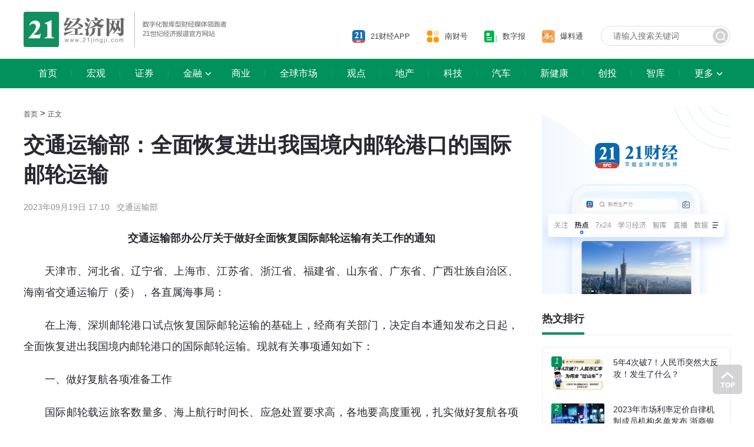

--- FILE ---
content_type: text/html
request_url: https://www.21jingji.com/article/20230919/herald/ec04dcb8aeb7a2246a0759889c75ad76.html
body_size: 10698
content:

<!DOCTYPE html>
<html lang="zh-CN">

<head>
    <meta charset="utf-8" />
    <meta name="viewport" content="width=device-width, user-scalable=no, initial-scale=1.0, maximum-scale=1.0" />
    <title>交通运输部：全面恢复进出我国境内邮轮港口的国际邮轮运输 - 21经济网</title>
    <meta name="keywords" content="国际邮轮运输,复航准备,安全应急管理,疫情防控,市场管理" />
    <meta name="description" content="" />
    <!-- <link rel="dns-prefetch" href="//static.21jingji.com" />
      <link rel="dns-prefetch" href="//img.21jingji.com" />
      <link rel="apple-touch-icon" href="//static.21jingji.com/images/app/sfcAppShareIcon_114.jpg" /> -->

    <link href="https://static.21jingji.com/css/m/swiper.min.css" rel="stylesheet" />
    <link href="https://static.21jingji.com/plugin/datepicker/datepicker.min.css" rel="stylesheet">
    <link href="https://static.21jingji.com/web_fed/css/style.css?v20211012" rel="stylesheet" type="text/css" />
    </head>

<body>
        <!-- header -->
<div class="layout header">
    <div class="top">
        <div class="logo"><a href="https://www.21jingji.com/"><img src="https://static.21jingji.com/web_fed/images/logo.png" alt=""></a></div>
        <div class="search">
            <form action="https://www.21jingji.com/channel/search/" method="get"><input class="search-input" type="text" name="k" value="" placeholder="请输入搜索关键词" /><input class="search-btn" type="submit" name="" value="" /></form>
        </div>
        <div class="tools">
            <div class="tools-list">
                <a href="https://app.21jingji.com/"><i class="icon-app"></i><span>21财经APP</span></a>
                <a href="https://mp.sfccn.com/"><i class="icon-nch"></i><span>南财号</span></a>
                <a href="http://epaper.21jingji.com"><i class="icon-epaper"></i><span>数字报</span></a>
                <a href="https://m.21jingji.com/dynamic/complaint/index"><i class="icon-blt"></i><span>爆料通</span></a>
            </div>
        </div>
    </div>
</div>
<!-- header end -->

<!-- 导航 -->
<div class="wrap nav-wrap">
    <div class="layout" id="navWrap">
        <a href="https://www.21jingji.com/" >首页</a>
        <a href="/channel/politics" >宏观</a>
        <a href="/channel/capital" >证券</a>
        <a href="/channel/finance" class="nav-more" df="1" >金融</a>
        <a href="/channel/business" >商业</a>
        <a href="/channel/global" >全球市场</a>
        <a href="/channel/opinion" >观点</a>
        <a href="/channel/Property" >地产</a>
        <a href="/channel/technology" >科技</a>
        <a href="/channel/auto" >汽车</a>
        <a href="/channel/healthnews" >新健康</a>
        <a href="/channel/entrepreneur" >创投</a>
        <a href="/channel/thinktank" >智库</a>
        <a href="javascript:void(0)" class="nav-more">更多</a>
    </div>
    <div class="wrap nav-list">
        <div class="layout" id="navList">
            <a href="/channel/GHM_GreaterBay" >大湾区</a>
            <a href="/channel/BandR" >一带一路</a>
            <a href="/channel/cultureTravel" >文旅</a>
            <a href="/channel/readnumber" >数读</a>
            <a href="/channel/financing" >理财</a>
            <a href="/channel/Intelligence" >投资通</a>
            <a href="/channel/21tv" >21视频</a>
            <a href="/channel/live" >直播</a>
            <a href="https://app.21jingji.com/epaper/html/market.html" >品牌活动</a>
<!--            <a href="https://www.21jingji.com/channel/special/" >专题</a>-->
        </div>
        <div class="layout" id="navList_df" style="display: none">
            <a href="/channel/dfjrjs" >地方金融（苏州）</a>
        </div>
    </div>
</div>
<!-- 导航 end -->

<!-- 主体内容 -->
<div class="layout">
    <!-- 左侧 -->
    <div class="col-l">
        <div class="location"><a href="https://www.21jingji.com/">首页</a> &gt;
            <!--            &gt; <a href="index.html">财经 </a> &gt; -->
            <a href="javascript:;">正文</a></div>
        <div class="main">
            <h1>交通运输部：全面恢复进出我国境内邮轮港口的国际邮轮运输</h1>
            <h6>
                2023年09月19日 17:10                &nbsp;&nbsp;交通运输部            </h6>

            
            <div class="content">

                                <h4 style="text-align: center;">交通运输部办公厅关于做好全面恢复国际邮轮运输有关工作的通知</h4><p>天津市、河北省、辽宁省、上海市、江苏省、浙江省、福建省、山东省、广东省、广西壮族自治区、海南省交通运输厅（委），各直属海事局：</p><p></p><p>在上海、深圳邮轮港口试点恢复国际邮轮运输的基础上，经商有关部门，决定自本通知发布之日起，全面恢复进出我国境内邮轮港口的国际邮轮运输。现就有关事项通知如下：</p><p></p><p>一、做好复航各项准备工作</p><p></p><p>国际邮轮载运旅客数量多、海上航行时间长、应急处置要求高，各地要高度重视，扎实做好复航各项准备工作，切实保障人民群众生命财产安全。邮轮停靠港口所在地交通运输主管部门要会同有关部门制定国际邮轮运输复航实施方案，报请所在地人民政府同意后推进复航；要会同有关部门组织对邮轮运输、港口企业复航准备情况进行复核，复航准备包括以下内容：</p><p></p><p>（一）邮轮运输、港口企业应依法具备相应资质。</p><p></p><p>（二）邮轮满足安全适航条件，疫情期间未载客运营的邮轮在恢复运营前、新建造的邮轮在投入运营前按有关规定进行一次非经营性航行，并组织进行开航前安全评估。</p><p></p><p>（三）邮轮应与拟停靠的邮轮港口码头（泊位）靠泊能力相匹配。</p><p></p><p>（四）邮轮运输、港口企业应按照规定建立健全安全应急和新冠病毒感染疫情防控（以下简称疫情防控）制度和应急预案，配备必要的防疫物资。</p><p></p><p>（五）通关现场设施设备符合邮轮及其载运人员通关查验需求。</p><p></p><p>二、加强安全应急管理和疫情防控</p><p></p><p>邮轮运输安全责任重大，必须牢牢守住安全生产底线红线。邮轮停靠港口所在地交通运输主管部门要在地方政府领导下，按照相关应急预案和职责分工做好应急处置工作，加强邮轮港口安全应急管理，与邮轮运输企业建立应急联络机制，督促企业强化安检查危，严防旅客携带危险品等违禁物品上船。海事管理机构要加强邮轮安全监管，按规定实施船旗国、港口国监督检查，在始发港邮轮首航次开航前须开展一次安全检查，督促邮轮运输企业加强船舶安全管理和应急演练，严格执行船舶禁限航管理等有关安全规定。继续实施邮轮大规模人命救助行动计划，不断完善应急准备。邮轮停靠港口所在地交通运输主管部门、海事管理机构要指导中资邮轮运输企业加强船舶动态监控，提升岸基支持能力，确保应急处置时能够“听得见、看得见、能指挥”；会同有关部门按职责督促指导邮轮运输、港口企业落实好国家和属地关于疫情防控的各项要求。</p><p></p><p>三、加强邮轮运输市场管理</p><p></p><p>邮轮停靠港口所在地交通运输主管部门要会同相关部门依法做好邮轮运输市场管理，加强事前事中事后监管，维护市场秩序；引导邮轮运输企业丰富航线产品，优化船上服务，不断提高运输服务水平；会同相关单位指导邮轮运输、港口企业落实《邮轮港服务规范》，优化旅客进出港和登船流程，提升旅客服务体验；督促邮轮运输、港口企业落实好邮轮船票管理制度和邮轮运营统计调查制度。交通运输主管部门、海事管理机构要督促邮轮按规定使用岸电。</p><p></p><p>请省级交通运输主管部门会同相关部门加强对复航工作的指导督促，及时协调解决出现的问题，推动国际邮轮运输市场平稳健康发展，并于2023年底将本辖区国际邮轮运输复航情况报部水运局。</p><p></p><p>联系人：赵帅，联系电话：010-65292665，电子邮箱：sys623@mot.gov.cn。</p><p></p><p style="text-align: right;">交通运输部办公厅</p><p></p><p style="text-align: right;">2023年9 月18日</p><p>（来源：交通运输部）</p><p></p>                <!-- 加载更多 -->
                            </div>
            <div class="share-wrap">
                <a href="https://www.21jingji.com/" class="back">返回21经济网首页 &gt;&gt;</a>
                <div data-tag="share_1" class="share-box" >
                    <span>分享到：</span>
                    <a data-cmd="weixin" class="icon-share weixin" onclick="shareToWeixin()" title="分享到微信朋友圈" ></a>
                    <a data-cmd="tsina" class="icon-share sina" onclick="shareToSinaWB(event)" title="分享到新浪微博"></a>
                    <!--<a data-cmd="more" class="bds_more share" title="更多分享"></a>-->
                </div>
                <div class="shareWeixin">
                    <a href="javascript:closeWeixin();">×</a>
                    <div class="s-tit">分享到微信朋友圈</div>
                    <div id="urlQrcode"></div>
                    <div class="s-tip">打开微信，点击底部的“发现”，<br />使用“扫一扫”即可将网页分享至朋友圈。</div>
                </div>
            </div>

        </div>
        <span class="spanBlank20"></span>
        <div class="cmsAD" data-id="113" style="margin: 0px auto 35px;width: 840px;height: 120px;"></div>
        <div class="row" style="display: none">
            <h1><span>相关新闻</span></h1>
            <div class="news Xnew">

            </div>
        </div>
    </div>
    <!-- 左侧 end -->
    <!-- 右侧 -->
    <div class="col-r">
        <div class="bn r-bn cmsAD" data-id="12"></div>
        <div class="row">
            <h1><span>热文排行</span></h1>
            <div class="box">
                <ul class="hot-list">
                                                <li class="hot-top"><em>1</em><a href="https://www.21jingji.com/article/20230917/herald/69cd409d1ef7326c99dc0a15922ab308.html" title="5年4次破7！人民币突然大反攻！发生了什么？" target="_blank">
                        <div class="thumb"  data-original="https://img.21jingji.com/uploadfile/cover/20230917/ea52967151656293d7f52085b7edfed1.png"></div>
                        <p>5年4次破7！人民币突然大反攻！发生了什么？</p>
                    </a></li>
                                        <li class="hot-top"><em>2</em><a href="https://www.21jingji.com/article/20230921/herald/0f29acb215555a3ce65283b232a33718.html" title="2023年市场利率定价自律机制成员机构名单发布 浙商银行首次成为核心成员" target="_blank">
                        <div class="thumb"  data-original="https://img.21jingji.com/uploadfile/cover/vcg/20200601/202006012315429198.jpg"></div>
                        <p>2023年市场利率定价自律机制成员机构名单发布 浙商银行首次成为核心成员</p>
                    </a></li>
                                        <li class="hot-top"><em>3</em><a href="https://www.21jingji.com/article/20230918/herald/2ca253e05caf206f0dda93651a211006.html" title="广汕高铁即将正式通车，这条高铁线加速助力粤东深度“融湾”" target="_blank">
                        <div class="thumb"  data-original="https://img.21jingji.com/uploadfile/cover/original/20220701/202207011350506406_small.jpg"></div>
                        <p>广汕高铁即将正式通车，这条高铁线加速助力粤东深度“融湾”</p>
                    </a></li>
                                        <li><em>4</em><a href="https://www.21jingji.com/article/20230919/herald/e6942fb15c79fa26f4d3333ecbb15b80.html" title="打击黑产乱象 “代理退保”黑产人员因诈骗罪获刑" target="_blank">打击黑产乱象 “代理退保”黑产人员因诈骗罪获刑</a></li>
                                        <li><em>5</em><a href="https://www.21jingji.com/article/20230915/herald/127498bc4aa2145cb5fcd55e3e4e83dd.html" title="独家丨海港人寿成立！全盘接手恒大人寿资产负债 ——海港人寿、恒大人寿、恒大集团负责人发声" target="_blank">独家丨海港人寿成立！全盘接手恒大人寿资产负债 ——海港人寿、恒大人寿、恒大集团负责人发声</a></li>
                                        <li><em>6</em><a href="https://www.21jingji.com/article/20230921/herald/b8947a66b11864a88a93926b42ef6cf3.html" title="一图为快丨美联储突然宣布暂停！鲍威尔释放重大信号" target="_blank">一图为快丨美联储突然宣布暂停！鲍威尔释放重大信号</a></li>
                                        <li><em>7</em><a href="https://www.21jingji.com/article/20230915/herald/4a3532eb0f95067812ab8536e2c36cfe.html" title="小红书自营电商平台全部关闭，集中力量发力买手电商" target="_blank">小红书自营电商平台全部关闭，集中力量发力买手电商</a></li>
                                        <li><em>8</em><a href="https://www.21jingji.com/article/20230916/herald/c81964b7d50adaa7a71b8798e71ba70d.html" title="全系下降4000元：比亚迪又推一冠军版车型" target="_blank">全系下降4000元：比亚迪又推一冠军版车型</a></li>
                                        <li><em>9</em><a href="https://www.21jingji.com/article/20230918/herald/4789261e1c9dba2f92eaa73c9a98552b.html" title="独家｜监管拟设立城中村改造专项借款" target="_blank">独家｜监管拟设立城中村改造专项借款</a></li>
                                        <li><em>10</em><a href="https://www.21jingji.com/article/20230919/herald/6bc7df0a2e245a27e10e7e65b2bacf33.html" title="重磅｜112个案例入围“中国普惠金融典型案例（2023）”名单" target="_blank">重磅｜112个案例入围“中国普惠金融典型案例（2023）”名单</a></li>
                                    </ul>
                <!--                <a href="javascript:;" class="btn-more"><span>查看全部</span><i></i></a>-->
            </div>
        </div>

        <div class="row">
            <h1><span>财经日历</span></h1>
            <div class="box">
                <div class="today"></div>
                <div class="calendar" type="text" id="datepicker">
                </div>
                <div class="c-nav" id="FinanceDaily_menu">
                    <a href="javascript:;" class="active" data-id="jryd">今日要点</a>
                    <a href="javascript:;" data-id="qqds">全球大事</a>
                    <a href="javascript:;" data-id="jjsj">经济数据</a>
                </div>
                <div class="c-list jryd">

                </div>
                <div class="c-list qqds" style="display: none;">

                </div>
                <div class="c-list jjsj" style="display: none;">

                </div>
                <a href="https://app.21jingji.com/epaper/html/app/financeDaily/#/" class="btn-more" target="_blank"><span>查看全部</span><i></i></a>
            </div>
        </div>

        <div class="row">
            <h1><a href="/channel/readnumber" title="数读"><span>数读</span></a></h1>
            <div class="box">
                                        <a href="https://www.21jingji.com/article/20230922/herald/534c3ce40d4b83bf4e5a0c5656c3e8c0.html" title="广东前8月经济数据出炉，这些指标有亮点" target="_blank" class="sd" data-original="https://img.21jingji.com/uploadfile/cover/20200910/202009101547094717_small.jpg">
                    <p>广东前8月经济数据出炉，这些指标有亮点</p>
                    <div class="sd-mask"></div>
                </a>
                                <a href="https://app.21jingji.com/h5/2023/09_gdmq/index.html" title="H5丨2023广东民企100强出炉！哪些企业上榜？一键查询" target="_blank" class="sd" data-original="https://img.21jingji.com/uploadfile/cover/20230922/202309221114113074.jpg">
                    <p>H5丨2023广东民企100强出炉！哪些企业上榜？一键查询</p>
                    <div class="sd-mask"></div>
                </a>
                                <a href="https://www.21jingji.com/article/20230922/herald/daab0336c9d08a13fb07c8dcb4956b66.html" title="15家超千亿民企，比亚迪营收翻倍，一图看懂2023广东民企100强的粤商力量" target="_blank" class="sd" data-original="https://img.21jingji.com/uploadfile/cover/original/20220609/202206091442523664_small.jpg">
                    <p>15家超千亿民企，比亚迪营收翻倍，一图看懂2023广东民企100强的粤商力量</p>
                    <div class="sd-mask"></div>
                </a>
                            </div>
        </div>

        <div class="row">
            <h1><span>每日智库看点</span></h1>
            <div class="box">
                                        <a href="https://www.21jingji.com/article/20211129/herald/18300681afc608e2328031b5a0af623a.html" title="南 财 智 库 简 介" target="_blank" class="r">
                    <p>南 财 智 库 简 介</p><b  data-original="https://img.21jingji.com/uploadfile/cover/20220809/202208091420555683_small.jpg"></b>
                </a>
                                <a href="https://www.21jingji.com/article/20230921/herald/ac39cc2f52f45cc42add3f9cf5b3033f.html" title="21健讯Daily｜中央反腐败5年规划聚焦医疗、食药安全等领域；美国政府重启免费新冠检测" target="_blank" class="r">
                    <p>21健讯Daily｜中央反腐败5年规划聚焦医疗、食药安全等领域；美国政府重启免费新冠检测</p><b  data-original="https://img.21jingji.com/uploadfile/cover/original/20220902/b560fbb687f452cadaa00573de5f3cdb_small.jpg"></b>
                </a>
                                <a href="https://www.21jingji.com/article/20230921/herald/b6cdff4298daa8d6763b0939c09f29c7.html" title="21健讯Daily｜国家发布《第二批罕见病目录》；君实生物挑战诺华中国核心专利首次失利" target="_blank" class="r">
                    <p>21健讯Daily｜国家发布《第二批罕见病目录》；君实生物挑战诺华中国核心专利首次失利</p><b  data-original="https://img.21jingji.com/uploadfile/cover/original/20220902/b560fbb687f452cadaa00573de5f3cdb_small.jpg"></b>
                </a>
                                <a href="https://www.21jingji.com/article/20230919/herald/be00d04777af6563ea9477bcbaf8f2dc.html" title="21健讯Daily｜2个药品被重新认定通过医保目录调整形式审查；诺华股东投票赞成分拆山德士" target="_blank" class="r">
                    <p>21健讯Daily｜2个药品被重新认定通过医保目录调整形式审查；诺华股东投票赞成分拆山德士</p><b  data-original="https://img.21jingji.com/uploadfile/cover/original/20220902/b560fbb687f452cadaa00573de5f3cdb_small.jpg"></b>
                </a>
                                <a href="https://www.21jingji.com/article/20230918/herald/666b96b02f7790fd1150664a20fdc430.html" title="21健讯Daily｜我国首次报告5例女性猴痘病例；最高法发布5起危害药品安全案例" target="_blank" class="r">
                    <p>21健讯Daily｜我国首次报告5例女性猴痘病例；最高法发布5起危害药品安全案例</p><b  data-original="https://img.21jingji.com/uploadfile/cover/original/20220902/b560fbb687f452cadaa00573de5f3cdb_small.jpg"></b>
                </a>
                
                <a href="javascript:;" class="btn-more"><span>查看全部</span><i></i></a>
            </div>
        </div>

        <!--        <div class="bn r-bn"><a href=""><img src="https://img.21jingji.com/uploadfile/cover/20210826/c3d4a9d01c8e36a801c79b7a08cc20a3.jpg" alt=""></a></div>-->
                <div class="row">
    <h1><span>关注我们</span></h1>
    <div class="box">
        <ul class="follow-list">
            <li><img src="https://static.21jingji.com/web_fed/images/logo_21app.png" alt="">
                <div class="qrcode"><img src="https://static.21jingji.com/web_fed/images/qrcode/khd.png" alt="客户端">
                    <p>扫描二维码下载<br />21财经APP</p>
                </div>
            </li>
            <li><img src="https://static.21jingji.com/web_fed/images/logo_wechat.png" alt="">
                <div class="qrcode"><img src="https://static.21jingji.com/web_fed/images/qrcode/wx.jpg" alt="微信">
                    <p>扫描二维码关注<br />微信公众号</p>
                </div>
            </li>
            <li><img src="https://static.21jingji.com/web_fed/images/logo_weibo.png" alt="">
                <div class="qrcode"><img src="https://static.21jingji.com/web_fed/images/qrcode/wb.png" alt="微博">
                    <p>扫描二维码关注<br />微博</p>
                </div>
            </li>
            <li><img src="https://static.21jingji.com/web_fed/images/logo_dy.png" alt="">
                <div class="qrcode"><img src="https://static.21jingji.com/web_fed/images/qrcode/dy.png" alt="抖音">
                    <p>扫描二维码关注<br />抖音</p>
                </div>
            </li>
            <li><img src="https://static.21jingji.com/web_fed/images/logo_bilibili.png" alt="">
                <div class="qrcode"><img src="https://static.21jingji.com/web_fed/images/qrcode/b.png" alt="B站">
                    <p>扫描二维码关注<br />BiliBili</p>
                </div>
            </li>
            <li><img src="https://static.21jingji.com/web_fed/images/logo_jrtt.png" alt="">
                <div class="qrcode"><img src="https://static.21jingji.com/web_fed/images/qrcode/jrtt.png" alt="头条">
                    <p>扫描二维码关注<br />今日头条</p>
                </div>
            </li>
            <li><img src="https://static.21jingji.com/web_fed/images/logo_bjh.png" alt="">
                <div class="qrcode"><img src="https://static.21jingji.com/web_fed/images/qrcode/bjh.jpg" alt="百家号">
                    <p>扫描二维码关注<br />百家号</p>
                </div>
            </li>
            <li><img src="https://static.21jingji.com/web_fed/images/logo_ks.png" alt="">
                <div class="qrcode"><img src="https://static.21jingji.com/web_fed/images/qrcode/ks.jpg" alt="快手">
                    <p>扫描二维码关注<br />快手</p>
                </div>
            </li>
        </ul>
    </div>
</div>        <div class="row">
            <h1><span>公告</span></h1>
            <div class="box gg-list">
                <ul id="note_list">
                                                <li><a href="https://www.21jingji.com/article/20230601/herald/d5e2f7bede2c784325eb27b8af4901b9.html" title="拟申领新闻记者证人员名单公示" target="_blank">拟申领新闻记者证人员名单公示</a></li>
                                        <li><a href="https://www.21jingji.com/article/20230201/herald/e86fc25200788a735d4cfabc3f59c081.html" title="拟申领新闻记者证人员名单公示" target="_blank">拟申领新闻记者证人员名单公示</a></li>
                                        <li><a href="https://www.21jingji.com/article/20230629/herald/f73160921638334ab4519981b473a50e.html" title="拟申领新闻记者证人员名单公示" target="_blank">拟申领新闻记者证人员名单公示</a></li>
                                        <li><a href="https://www.21jingji.com/article/20230601/herald/9126da13cd3cf94506742dcb2139d207.html" title="拟申领新闻记者证人员名单公示" target="_blank">拟申领新闻记者证人员名单公示</a></li>
                                        <li><a href="https://www.21jingji.com/article/20220225/herald/321638c235cd3278c933c169680feca6.html" title="拟申领新闻记者证人员名单公示" target="_blank">拟申领新闻记者证人员名单公示</a></li>
                                        <li><a href="https://www.21jingji.com/article/20230308/herald/cf709da69b67a21f5ab597a49e8d874b.html" title="“财”等你来~南财集团2023人才招聘火热进行中！" target="_blank">“财”等你来~南财集团2023人才招聘火热进行中！</a></li>
                                    </ul>
                <a href="https://www.21jingji.com/notice/" class="btn-more"><span>查看全部</span><i></i></a>
            </div>
        </div>
    </div>
    <!-- 右侧 end -->
</div>

        <div class="wrap footer" style="height: 210px">
    <style>
        .layout .line-list a{
            font-size: 16px;
        }
        .layout .line-list span{
            font-size: 11px;
            margin: 0 10px;
            color: #bebec6;
            margin: 0 20px 0 26px;
        }
    </style>
    <div class="layout" style="text-align: center">
        <div class="row line-list" style="margin-bottom: 20px">
            <img height="25px" src="https://static.21jingji.com/v2.0/images/logof.png" alt="" ><span>|</span>
            <a href="https://www.21jingji.com/channel/aboutus/">关于我们</a><span>|</span>
            <a href="https://www.21jingji.com/channel/contactus/">联系我们</a><span>|</span>
            <a href="https://www.21jingji.com/channel/statement/">版权声明</a><span>|</span>
            <a href="https://www.21jingji.com/channel/link/">友情链接</a>
        </div>
        <div class="row">
            <div class="copy-l" style="width: auto;margin: 0 auto;float: none">
                <p style="margin-top: 10px;">
                    <!--                    ICP经营许可证号：粤B2-20090432号     广播电视节目制作经营许可证（粤）字第02126号 -->
                    <a href="https://beian.miit.gov.cn/" target="_blank">粤ICP备2021113567号</a>
                    &nbsp;&nbsp;
                    <a href="https://static.21jingji.com/web_fed/images/about/xkz.jpg" target="_blank">互联网新闻信息服务许可证编号：44120180007</a>
                    <br>
                    <a href="https://www.12377.cn/" target="_blank">中国互联网举报中心</a>&nbsp;&nbsp;&nbsp;&nbsp;违法和不良信息举报电话：020-87399755&nbsp;&nbsp;&nbsp;&nbsp;law21@21jingji.com
                    <br>
                    广东二十一世纪环球经济报社有限公司版权所有
                </p>

                <p style="margin-top: 5px;"><a target="_blank" href="http://www.beian.gov.cn/portal/registerSystemInfo?recordcode=44010402000579" style="color:#CCC;display:inline-block;text-decoration:none;height:20px;line-height:20px;">粤公网安备 44010402000579号</a></p>
            </div>
        </div>
    </div>
</div>
<div style="display:none"><script type="text/javascript" src="https://s9.cnzz.com/z_stat.php?id=1281224897&web_id=1281224897"></script></div>
<!--2023-09-22 15:29:31--><!-- 主体内容 end -->
<a href="#" class="go-top"></a>
<!-- js -->
<script src="https://static.21jingji.com/js/jquery-3.6.0.min.js"></script>
<script src="https://static.21jingji.com/js/jquery.lazyload_1.9.7.min.js"></script>
<script src="https://static.21jingji.com/plugin/datepicker/datepicker.min.js"></script>
<script src="https://static.21jingji.com/plugin/datepicker/datepicker.zh-CN.min.js"></script>
<script src="https://static.21jingji.com/js/m/swiper.min.js"></script>
<script type="text/javascript" src="https://static.21jingji.com/v2.0/js/login.js?v5"></script>
<script src="https://static.21jingji.com/web_fed/js/index.js?v2"></script>
<!--广告js-->
<script type="text/javascript" >
    var $ads='';
    $('.cmsAD').each(function(n,d){
        $ads += $(d).data('id')+',';
    })
    $.getScript('https://www.21jingji.com/dynamic/poster/cmsad/get?ids='+$ads+'&'+Math.random());
</script>
<script>
    
    // 相关文章
    var newspaperid = "577851";
    var catid = "750";
    var subcat = "759";
    var getXG = function () {
        var gustUrl = 'https://api.21jingji.com/article/relatednew';
        $.ajax({
            type: 'get',
            async: false,
            url: gustUrl,
            dataType: 'jsonp',
            jsonp: "callback",
            data: {
                "id": newspaperid,
                "catid": catid,
            },
            success: function (data) {
                var html = '';
                $.each(data,function (n,d){
                    d.url = d.url.replace('https://m.21jingji.com/article/','https://www.21jingji.com/article/');
                    d.url = d.url.replace('http://m.21jingji.com/article/','https://www.21jingji.com/article/');
                    d.pic = d.pic?d.pic:'https://static.21jingji.com/v2.0/images/default.png';
                    html +=
                        '<a href="'+d.url+'">\n' +
                        '                    <div class="thumb" data-original="'+d.pic+'"></div>\n' +
                        '                    <div class="title">\n' +
                        '                        <h2>'+d.title+'</h2>\n' +
                        // '<p>'+d.keywords+'</p>' +
                        '<p class="showtime" data-inputtime="'+d.date+'"></p>' +
                        // '                        <span>'+d.author+'</span>\n' +
                        '                    </div>\n' +
                        '                </a>'
                })
                if(data.length>0) {
                    $('.Xnew').html(html)
                    $('.Xnew').parent().show();
                }
                setLazyLoad();
                showTime()
            }
        });
    }

    if(newspaperid != 431153 && newspaperid != 435164)
    {
        getXG()
    }
    function showTime(){
        var $Date = new Date();
        var time = Math.floor($Date.getTime()/1000);
        var t;
        $('.showtime').each(function(n,d){
            if($(d).data('inputtime')) {
                t = time-$(d).data('inputtime');
                if(t < 60){
                    $(d).html('刚刚');
                    return true;
                }
                if(t < 3600){
                    $(d).html(Math.floor(t/60)+'分钟前');
                    return true;
                }
                if(t < 86400){
                    $(d).html(Math.floor(t/3600)+'小时前');
                    return true;
                }
                var Ddate = new Date($(d).data('inputtime')*1000);
                var Year = Ddate.getFullYear();
                var month = Ddate.getMonth()+1;
                var day = Ddate.getDate();
                $(d).html(Year+'年'+month+'月'+day+'日');
                return true;
            }
        })

    }

</script>
<script src="https://res.wx.qq.com/open/js/jweixin-1.4.0.js"></script>
<script>
    var share_title = "交通运输部：全面恢复进出我国境内邮轮港口的国际邮轮运输";
    var share_desc = "";
    var share_imgUrl = 'https://static.21jingji.com/v2.0/images/logo_Share.gif';
    var share_link = window.location.href;
    // share_link = share_link.replace('https://www.21jingji.com','https://m.21jingji.com') //分享用回www


    var ua = window.navigator.userAgent.toLowerCase();
    //通过正则表达式匹配ua中是否含有MicroMessenger字符串
    if(ua.match(/MicroMessenger/i) == 'micromessenger'){
        var jssdk_url = "https://m.21jingji.com/wechat/jssdk/?url="+encodeURIComponent(window.location.href);
        document.write("<script src='"+jssdk_url+"'><\/script>");
        wx.ready(function () {
            wx.updateAppMessageShareData({title: share_title,link: share_link,desc: share_desc,imgUrl: share_imgUrl, success: function () {shareLog('wechatSession');shareRecommend();}})
            wx.updateTimelineShareData({title: share_title, link: share_link,imgUrl: share_imgUrl, success: function () {shareLog('wechatTimeline');shareRecommend();}})
            wx.onMenuShareWeibo({title: share_title,link: share_link,desc: share_desc,imgUrl: share_imgUrl,success: function(){shareLog('Weibo');shareRecommend();}});
        })
    }
    /**分享日志*/
    function shareLog(platform) {
        var gustUrl = 'https://api.21jingji.com/user/sharelog';
        var realurl = $('#realurl').val();
        jQuery.ajax({
            type: 'post',
            async: false,
            url: gustUrl,
            dataType: 'jsonp',
            jsonp: 'callback',
            data: {
                pid: newspaperid,
                catid: catid,
                title: articleTitle,
                url: realurl,
                source: 3,
                type: 2,
                status: 99,
                pagename: '抢鲜报',
                platform: platform,
                dosubmit: 1
            },
            success: function (data) { }
        });
    }
    /**分享日志*/

    /**behavior*/
    var statApi = 'https://stats.21jingji.com/behavior/log';
    var _referrer = encodeURIComponent(document.referrer);
    var _from = getUrlParam('from');
    var _rand = Math.random();
    var datas = {
        id: newspaperid,
        catid: catid,
        subcat: subcat,
        platform: 'website',
        uid: '',
        referrer: _referrer,
        rand: _rand,
        from: _from
    };
    jQuery.ajax({
        type: 'POST',
        // async: true,
        url: statApi,
        dataType: 'jsonp',
        jsonp: 'callback',
        data: {
            type: 1,
            datas: datas
        },
        success: function (data) { }
    });

    // 获取链接参数
    function getUrlParam(name) {
        //封装方法
        var reg = new RegExp('(^|&)' + name + '=([^&]*)(&|$)');
        var r = window.location.search.substr(1).match(reg);
        if (r != null) return unescape(r[2]);
        return '';
    }
</script>
<script type="text/javascript" src="https://static.21jingji.com/js/jquery.qrcode.min.js"></script>
<script type="text/javascript" src="https://static.21jingji.com/web_fed/js/share.js?v5"></script>
</body>

</html>

--- FILE ---
content_type: text/html; charset=utf-8
request_url: https://www.21jingji.com/dynamic/poster/cmsad/get?ids=113,12,&0.46019893792221045&_=1768484722268
body_size: 636
content:
$(document).ready(function(){

var ADdata = {"12":{"spaceid":12,"ADType":"images","imgADLinkUrl":"https:\/\/app.21jingji.com\/","ImgPath":"https:\/\/img.21jingji.com\/uploadfile\/cover\/20240312\/c503908e33047de01588760a48b37d0a.png","imgADAlt":"","startdate":1487347200,"exclude_contentid":[],"enddate":1924962955}};
$('.cmsAD').each(function(n,d){
var id = $(d).data('id');
if(ADdata[id]){
var ADContent = ADdata[id];
var html = createHTML(ADContent);
$(d).html(html);
$(d).show();
}
})
})
function createHTML(ADContent){
    if(ADContent.ADType=='images') {
        // 修复：检查newspaperid是否存在，避免ReferenceError
        if(typeof newspaperid !== 'undefined' && ADContent.exclude_contentid && ADContent.exclude_contentid.indexOf(newspaperid)>-1){
            return '';
        }else{
            return '<a href="' + ADContent.imgADLinkUrl + '" target="_blank" title="' + ADContent.imgADAlt + '"><img alt="' + ADContent.imgADAlt + '" src="' + ADContent.ImgPath + '" width="100%" height="100%"></a>';
        }
    }
}

--- FILE ---
content_type: application/javascript; charset=utf-8
request_url: https://m.21jingji.com/plus/economiccalendar/news/lists/date/2026-1-15/?type=json&callback=jQuery36005700541848790861_1768484722266&_=1768484722267
body_size: 620
content:
jQuery36005700541848790861_1768484722266({"status":1,"list":[{"id":756604,"title":"换房退个税政策延至2027年底；携程被市场监管总局立案调查｜21早新闻","listthumb":"https:\/\/ocmsmedia.sfccn.com\/vod-4310da\/image\/default\/3E2B577D29524B97A47B469A668263AF-6-2.jpg","url":"https:\/\/m.21jingji.com\/article\/20260115\/herald\/da447ea807bec5d23e5433aed49574b4.html","catid":750,"description":"","islink":0,"link":"","subcat":"797,900","mpid":"165"},{"id":756858,"title":"美股三大股指期货齐涨，台积电涨超6%，油价跳水跌超4%，黄金白银下挫","listthumb":"https:\/\/ocmsmedia.sfccn.com\/vod-4310da\/image\/default\/5D995C1083B94EBA8EFB98ACA1CCC0A1-6-2.png","url":"https:\/\/m.21jingji.com\/article\/20260115\/herald\/372203bdad20c90ec1b5ed888efe5dc1.html","catid":750,"description":"","islink":0,"link":"","subcat":"797,901,957","mpid":"3207"}],"s":0.261962890625});